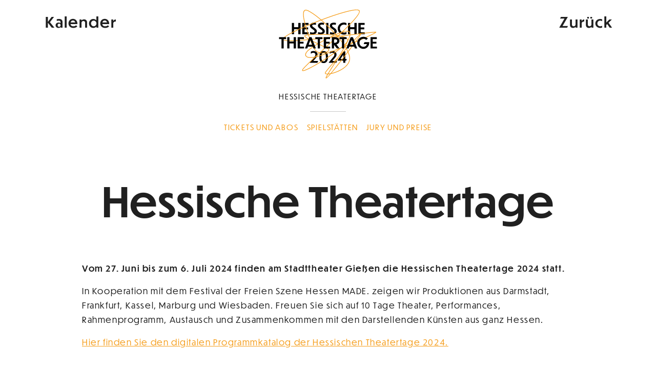

--- FILE ---
content_type: text/html; charset=utf-8
request_url: https://stadttheater-giessen.de/de/hessische-theatertage/
body_size: 13686
content:
<!doctype html>


    
                        
<html lang="de"
      data-theme="orange">
<head>

        <script data-type="text/javascript" data-category="statistics" async
            data-src="https://www.googletagmanager.com/gtag/js?id=G-LPBBE2FHP1"></script>
    <script type="text/plain" data-type="text/javascript" data-category="statistics">
			window.dataLayer = window.dataLayer || [];
			function gtag(){dataLayer.push(arguments);}
			gtag('js', new Date());

			gtag('config', 'G-LPBBE2FHP1');


    </script>


    <meta charset="utf-8">
    <meta name="viewport" content="width=device-width, initial-scale=1">

            <meta name="robots" content="index, follow">
    
    
    <link href="/site/templates/css/main.css?v=5" rel="stylesheet">
    <link href="/site/templates/js/fancybox/fancybox.css" rel="stylesheet">

        <link rel="stylesheet" href="https://use.typekit.net/ict8ope.css">
    <link href="/site/templates/fonts/remixicon/remixicon.css" rel="stylesheet">

        <link href="/site/templates/js/slick-slider/slick.css" rel="stylesheet">
    <link href="/site/templates/js/slick-slider/slick-theme.css" rel="stylesheet">

    
                <link rel="icon" type="image/png" sizes="32x32"
              href="/site/assets/files/1016/fav.32x32.png">
        <link rel="icon" type="image/png" sizes="192x192" href="/site/assets/files/1016/fav.png">
        <link rel="apple-touch-icon" type="image/png" sizes="192x192"
              href="/site/assets/files/1016/fav.png">

        <meta name="msapplication-TileColor" content="#ffffff">
        <meta name="msapplication-TileImage" content="/site/assets/files/1016/fav.png">
        <meta name="theme-color" content="#ffffff">
    
    <link rel="canonical" href="https://stadttheater-giessen.de/de/hessische-theatertage/"/>

                                    
                            <link rel="alternate" hreflang="x-default" href="https://stadttheater-giessen.de/de/hessische-theatertage/">
                        <link rel="alternate" hreflang="de" href="https://stadttheater-giessen.de/de/hessische-theatertage/">
                                            
                        <link rel="alternate" hreflang="en" href="https://stadttheater-giessen.de/en/hessische-theatertage/">
            
                
    <title>Hessische Theatertage - Stadttheater Gießen</title>

        <meta property="og:title" content="Hessische Theatertage - Stadttheater Gießen"/>
    <meta property="og:url" content="https://stadttheater-giessen.de/de/hessische-theatertage/"/>

    

<style>.privacywire{background:#fff;bottom:-250%;box-shadow:0 -1px 3px rgba(0,0,0,.3);left:0;opacity:0;padding:1rem;position:fixed;right:0;transition:bottom .3s ease-in,opacity .3s ease;z-index:1}.show-banner .privacywire-banner,.show-message .privacywire-message,.show-options .privacywire-options{bottom:0;opacity:1}.privacywire-header{font-weight:700}.privacywire button[hidden],.privacywire-ask-consent-blueprint,[data-ask-consent-rendered="1"]{display:none}</style><script>var PrivacyWireSettings={"version":1,"dnt":"1","bots":"1","customFunction":"","messageTimeout":1500,"consentByClass":"0","cookieGroups":{"necessary":"Notwendig","functional":"Functional","statistics":"Statistiken","marketing":"Marketing","external_media":"External Media"}};</script><script type='module' src='/site/modules/PrivacyWire/js/PrivacyWire.js'></script><script nomodule type='text/javascript' src='/site/modules/PrivacyWire/js/ie_polyfill.js'></script><script nomodule type='text/javascript' src='/site/modules/PrivacyWire/js/PrivacyWire_legacy.js'></script></head>
<body class="min-vh-100 d-flex flex-column flex-nowrap justify-content-between">

<div id="cursor-custom">
    <svg class="w-100 h-100 d-none d-md-block">
        <polyline id="cursor-custom-trail" points=""></polyline>
        <circle id="cursor-custom-circle" cx="48" cy="48" r="5"></circle>
    </svg>
</div>



    <div>
                                <header id="site-header" class="bg-white fixed-top">
                <nav class="navbar-main navbar navbar-light navbar-expand-lg">
                    <div class="container">
                        <div class="row gx-0 align-items-center align-items-md-start">
                            <div class="col-3 col-sm-4">
                                <a href="/de/kalender/"
                                   class="btn btn-link text-reset p-0 text-decoration-none text-capitalize d-flex align-items-center text-hover-primary" aria-label="Kalender">

                                    <i class="ri ri-calendar-event-line navbar-main-icon ps-md-2 pe-2 d-md-none"></i>

                                    <span class="d-none d-md-inline-block fs-3 fw-semibold ps-1 pb-1 pt-2">
                                        Kalender
                                    </span>
                                </a>
                            </div>
                            <div class="col-6 col-sm-4 text-center">
                                <a class="logo-main navbar-main-logo d-flex h-100 justify-content-center align-items-center"
                                   href="/de/hessische-theatertage">
                                    <svg xmlns="http://www.w3.org/2000/svg" viewBox="0 0 542.5 423.93">
                                        <path d="m337.38,290.59l14.53-21.71v21.71h-14.53Zm30.5,9.2l2.58-9.2h-7.67v-39.87h-8.72l-31.88,47.13.81,1.94h28.89v11.14h10.89v-11.14h5.08Zm-48.58,1.94h-25.82c5.33-5.81,11.78-13.23,14.04-15.98,5.08-6.21,8.96-10.49,8.96-18.4,0-10.33-8.39-18.48-21.06-18.56-5,0-10.17,1.13-14.61,3.63l-.08,10.89c4.76-3.95,9.12-5.33,13.4-5.33,6.7.08,10.89,4.76,10.89,9.93,0,4.6-1.78,7.59-6.05,12.91-3.07,3.87-20.5,24.69-23.64,28.65l.65,1.45h39.54l3.79-9.2Zm-59.23-18.72c0,14.04-4.84,20.58-11.78,20.58s-11.86-6.54-11.86-20.58v-4.2c0-14.12,5.08-20.74,11.86-20.74s11.78,6.62,11.78,20.74v4.2Zm-11.78-34.22c-12.99,0-22.76,10.09-22.76,30.02v4.2c0,19.69,9.76,29.86,22.76,29.86s22.76-10.17,22.76-29.86v-4.2c0-19.93-9.6-30.02-22.76-30.02m-29.37,52.94h-25.82c5.33-5.81,11.78-13.23,14.04-15.98,5.08-6.21,8.96-10.49,8.96-18.4,0-10.33-8.39-18.48-21.06-18.56-5,0-10.17,1.13-14.61,3.63l-.08,10.89c4.76-3.95,9.12-5.33,13.4-5.33,6.7.08,10.89,4.76,10.89,9.93,0,4.6-1.78,7.59-6.05,12.91-3.07,3.87-20.5,24.69-23.65,28.65l.65,1.45h39.54l3.79-9.2Z" style="stroke-width: 0px;"/>
                                        <path d="m432.16,159.87h33.49v-10.17h-21.79v-15.66h19.13v-10.17h-19.13v-14.04h21.14v-10.17h-32.84v60.2Zm-55.04,0h11.7v-26.79h22.35v26.79h11.7v-60.2h-11.7v22.84h-22.35v-22.84h-11.7v60.2Zm-8.23-59.23c-4.04-1.94-8.55-2.91-13.32-2.91-18.88,0-32.93,14.28-32.93,31.96s14.04,32.12,32.93,32.12c4.76,0,9.36-.97,13.32-2.91v-11.38c-3.63,2.34-7.99,3.55-12.67,3.55-12.35,0-21.79-9.93-21.79-21.47s9.44-21.14,21.79-21.14c4.68,0,9.04,1.21,12.67,3.55v-11.38Zm-55.84-.73c-2.99-.81-7.18-1.45-10.89-1.45-15.01,0-21.14,7.67-21.14,15.74,0,6.86,3.39,11.7,13.96,18.96,7.34,5,10.57,7.83,10.57,11.14s-3.07,6.62-9.28,6.62c-5.25,0-11.7-1.45-14.45-2.5l-.16,10.57c2.91.89,9.85,1.86,13.88,1.86,13.15,0,21.87-7.1,21.87-17.03,0-7.34-5.41-12.59-14.2-18.72-7.34-5.08-10.49-7.75-10.49-10.98,0-3.47,2.74-5.73,9.44-5.73,3.55,0,7.91.81,10.73,1.94l.16-10.41Zm-51.49,59.96h11.7v-60.2h-11.7v60.2Zm-11.62-59.96c-2.99-.81-7.18-1.45-10.89-1.45-15.01,0-21.14,7.67-21.14,15.74,0,6.86,3.39,11.7,13.96,18.96,7.34,5,10.57,7.83,10.57,11.14s-3.07,6.62-9.28,6.62c-5.25,0-11.7-1.45-14.45-2.5l-.16,10.57c2.91.89,9.85,1.86,13.88,1.86,13.15,0,21.87-7.1,21.87-17.03,0-7.34-5.41-12.59-14.2-18.72-7.34-5.08-10.49-7.75-10.49-10.98,0-3.47,2.74-5.73,9.44-5.73,3.55,0,7.91.81,10.73,1.94l.16-10.41Zm-42.12,0c-2.99-.81-7.18-1.45-10.89-1.45-15.01,0-21.14,7.67-21.14,15.74,0,6.86,3.39,11.7,13.96,18.96,7.34,5,10.57,7.83,10.57,11.14s-3.07,6.62-9.28,6.62c-5.25,0-11.7-1.45-14.45-2.5l-.16,10.57c2.91.89,9.85,1.86,13.88,1.86,13.15,0,21.87-7.1,21.87-17.03,0-7.34-5.41-12.59-14.2-18.72-7.34-5.08-10.49-7.75-10.49-10.98,0-3.47,2.74-5.73,9.44-5.73,3.55,0,7.91.81,10.73,1.94l.16-10.41Zm-72.71,59.96h33.49v-10.17h-21.79v-15.66h19.13v-10.17h-19.13v-14.04h21.14v-10.17h-32.84v60.2Zm-55.04,0h11.7v-26.79h22.35v26.79h11.7v-60.2h-11.7v22.84h-22.35v-22.84h-11.7v60.2Z" style="stroke-width: 0px;"/>
                                        <path class="logo-main-stroke" d="m522.3,148.19c29.65-2.47-238.03,111.27-308.04,129.41-70.01,18.13-75.77-12.36-41.18-37.91,34.59-25.55,196.85-120.34,214.14-89.84,18.12,30.5-137.55,240.68-126.02,242.33,11.53,1.65,185.32-229.14,184.49-234.91-.82-5.77-176.26,182.98-188.61,206.06-12.36,23.9,146.61-12.36,127.66-88.19-18.94-75.83-155.43-207.15-217.75-239.41-62.32-32.26,4.43,142.98,27.5,194.08,23.06,51.1,89.78,23.08,80.72,10.71-9.06-12.36-144.96-64.29-125.19-74.18,20.59-9.89,228.15-10.72,225.67,25.55-2.47,36.27-258.62,192.05-238.85,155.78,19.77-36.27,320.56-280.53,299.97-312.68C416.23,2.83,24.83,158.9,33.07,186.93c9.88,27.2,392.05-31.32,489.24-38.74" style="fill: none;"/>
                                        <path d="m496.56,235.4h33.49v-10.17h-21.79v-15.66h19.13v-10.17h-19.13v-14.04h21.14v-10.17h-32.84v60.2Zm-7.1-29.78v-3.79h-25.02l-4.52,10.17h17.35c-1.69,8.23-9.04,14.61-18.32,14.61-12.02,0-21.14-9.6-21.14-21.47s9.12-21.14,21.14-21.14c5.57,0,10.65,1.94,14.93,6.21l8.07-7.83c-5.65-5.57-14.04-9.12-23-9.12-18.64,0-32.93,14.28-32.93,31.96s14.28,32.12,32.93,32.12c17.19,0,30.5-14.36,30.5-31.72m-101.84,9.93l9.28-24.94,9.28,24.94h-18.56Zm25.99,19.85h12.43l-23.16-60.2h-11.62l-23.24,60.2h12.19l3.79-10.09h25.82l3.79,10.09Zm-68.67,0h11.7v-49.71h12.75v-10.49h-37.2v10.49h12.75v49.71Zm-37.69-49.23c8.88,0,12.67,3.47,12.67,8.8,0,5.97-5.16,9.93-12.43,9.93h-4.52v-18.72h4.28Zm11.3,49.23h14.2l-16.54-21.63c8.72-2.74,15.49-8.96,15.49-18.8,0-13.88-11.3-19.77-25.5-19.77h-14.93v60.2h11.7v-19.93l15.58,19.93Zm-69.48,0h33.49v-10.17h-21.79v-15.66h19.13v-10.17h-19.13v-14.04h21.14v-10.17h-32.84v60.2Zm-32.12,0h11.7v-49.71h12.75v-10.49h-37.2v10.49h12.75v49.71Zm-48.18-19.85l9.28-24.94,9.28,24.94h-18.56Zm25.99,19.85h12.43l-23.16-60.2h-11.62l-23.24,60.2h12.19l3.79-10.09h25.82l3.79,10.09Zm-84.01,0h33.49v-10.17h-21.79v-15.66h19.13v-10.17h-19.13v-14.04h21.14v-10.17h-32.84v60.2Zm-55.04,0h11.7v-26.79h22.35v26.79h11.7v-60.2h-11.7v22.84h-22.35v-22.84h-11.7v60.2Zm-30.5,0h11.7v-49.71h12.75v-10.49H12.45v10.49h12.75v49.71Z" style="stroke-width: 0px;"/>
                                    </svg>
                                </a>
                            </div>
                            <div class="col-3 col-sm-4">
                                <a href="/" class="btn btn-link text-reset p-0 text-decoration-none text-capitalize d-flex align-items-center justify-content-end text-hover-primary" aria-label="Zurück">
                                    <i class="ri ri-arrow-left-line navbar-main-icon ps-md-2 pe-2 d-md-none"></i>
                                    <span class="d-none d-md-inline-block fs-3 fw-semibold ps-1 pb-1 pt-2">
                                        Zurück
                                    </span>
                                </a>
                            </div>
                        </div>
                    </div>
                </nav>
            </header>
        
        <main id="site-main">
                                        
                                    <div class="nav-secondary">

                        <div class="text-center text-highlight-uppercase">Hessische Theatertage</div>

                        <div style="max-width: 70px" class="mx-auto">
                            <hr>
                        </div>

                        <ul class="nav nav-custom-small justify-content-center">
                                                            <li class="nav-item">
                                    <a class="nav-link "
                                       href="/de/hessische-theatertage/tickets-und-abos/">Tickets und Abos</a>
                                </li>
                                                            <li class="nav-item">
                                    <a class="nav-link "
                                       href="/de/hessische-theatertage/spielstaetten/">Spielstätten</a>
                                </li>
                                                            <li class="nav-item">
                                    <a class="nav-link "
                                       href="/de/hessische-theatertage/jury-und-preise/">Jury und Preise</a>
                                </li>
                                                    </ul>
                        <div class="py-3"></div>
                    </div>
                            
                <div class="container">

        <div class="py-2 py-sm-4"></div>
        <h1 class="display-1 text-center fw-semibold">
            Hessische Theatertage
        </h1>

        <div class="py-3 py-sm-4"></div>

        <div class="container-small">
                                <div class="container-small">
        <div class="py-3">
            <p><strong>Vom 27. Juni bis zum 6. Juli 2024 finden am Stadttheater Gießen die Hessischen Theatertage 2024 statt.</strong></p>

<p>In Kooperation mit dem Festival der Freien Szene Hessen MADE. zeigen wir Produktionen aus Darmstadt, Frankfurt, Kassel, Marburg und Wiesbaden. Freuen Sie sich auf 10 Tage Theater, Performances, Rahmenprogramm, Austausch und Zusammenkommen mit den Darstellenden Künsten aus ganz Hessen.</p>

<p><a href="https://issuu.com/stadttheater-giessen/docs/stg_2324_htt-final">Hier finden Sie den digitalen Programmkatalog der Hessischen Theatertage 2024.</a></p>
        </div>
    </div>
                                <div class="py-1">
                    <hr>
            </div>
                                <div class="container-small">
        <div class="py-3">
            <p><strong>Täglich ab 17 Uhr</strong>– an den Wochenenden jeweils eine Stunde vor der ersten Veranstaltung – hat unsere Schirmlandschaft mit Bar vor dem Großen Haus für Sie geöffnet.</p>

<p>Egal, ob Sie ein Ticket haben oder nicht: schnappen Sie sich ein Getränk und kommen Sie mit Theaterschaffenden aus ganz Hessen ins Gespräch.</p>

<p>Sie können nicht genug vom Theater bekommen? Besuchen Sie auch die <strong>eintrittsfreien Veranstaltungen</strong>: den Aktionstag mit Vorträgen und Workshop <a href="/de/veranstaltungen/extras/welches-morgen-nachhaltigkeit-im-kunstbetrieb/">„Welches Morgen?“</a>, <a href="/de/veranstaltungen/extras/einfach-singen-2023-2024/">„Einfach singen“</a>, die performative Installation <a href="/de/veranstaltungen/extras/soft-city-inscribed/">„soft city, inscribed“</a> oder <a href="/de/veranstaltungen/extras/teilen-verweilen-2023-2024/">„Teilen &amp; Verweilen“</a> in der Festivalausgabe und werden Sie alle Fragen zu den Hessischen Theatertagen 2024 los.</p>

<p>Sie wollen direkt nach der Aufführung Ihrer Meinung zum Stück Ausdruck verleihen? Stimmen Sie nach jeder Aufführung direkt für den <strong>Publikumspreis</strong> ab. Am 6. Juli wird der mit 3000 Euro dotierte Preis an die Produktion mit den meisten Punkten vergeben.</p>

<p>Sie wollen sich weiter in Themen der Stücke vertiefen? Dann schauen Sie in der Rickerschen Universitätsbuchhandlung am Ludwigsplatz vorbei. Hier finden Sie auf dem<strong> Büchertisch</strong> zu den Hessischen Theatertagen die Empfehlungen der jeweiligen Produktionsbeteiligten.</p>

<p>Bei Galeria (Karstadt) können Sie mit der großen <strong>Fotoausstellung</strong> weitere Einblicke in die Stücke bekommen.</p>
        </div>
    </div>
                    </div>

        
            <div class="py-5">
                <hr>
            </div>

            <div class="container-small">
                <div class="text-center">

                    <div class="py-2"></div>


                    <h2 class="text-center fs-1">Übersicht Veranstaltungen</h2>

                    <div class="py-4"></div>

                    
                        <h3 class="text-highlight-uppercase">Produktionen</h3>

                        <div class="py-3"></div>

                                                    <h4 class="fs-2 fw-bold">
                                <a class="text-reset text-hover-primary text-decoration-none" href="/de/archiv/veranstaltungen/fifty-degrees-of-now/"
                                   data-open-page>Fifty Degrees of Now</a>
                            </h4>

                            <div class="container-small">
                                <ul class="list-event-details text-hyphens text-primary">
                                                                                                                                                    <li>Gro&szlig;es Haus</li>
                                                                                                        </ul>

                                                                    <p>Nach Motiven aus „Das Ministerium für die Zukunft“ von Kim Stanley Robinson</p>
                                
                            </div>

                                                            <div class="py-2"></div>
                                                                                <h4 class="fs-2 fw-bold">
                                <a class="text-reset text-hover-primary text-decoration-none" href="/de/archiv/veranstaltungen/walking-on-a-thin-line/"
                                   data-open-page>Walking on a thin line</a>
                            </h4>

                            <div class="container-small">
                                <ul class="list-event-details text-hyphens text-primary">
                                                                                                                <li>Hessische Theatertage 2024</li>
                                                                                                                                            </ul>

                                                                    <p>Biografische Physical Theatre Performance von Agnetha Jaunich | MADE. in Kassel</p>
                                
                            </div>

                                                            <div class="py-2"></div>
                                                                                <h4 class="fs-2 fw-bold">
                                <a class="text-reset text-hover-primary text-decoration-none" href="/de/archiv/veranstaltungen/nach-uns-die-angst/"
                                   data-open-page>Nach uns die Angst</a>
                            </h4>

                            <div class="container-small">
                                <ul class="list-event-details text-hyphens text-primary">
                                                                                                                                                    <li>Kleines Haus</li>
                                                                                                        </ul>

                                                                    <p>Studienprojekt Regie der Hochschule für Musik und Darstellende Kunst Frankfurt | Uraufführung</p>
                                
                            </div>

                                                            <div class="py-2"></div>
                                                                                <h4 class="fs-2 fw-bold">
                                <a class="text-reset text-hover-primary text-decoration-none" href="/de/archiv/veranstaltungen/sonne-luft/"
                                   data-open-page>Sonne/Luft</a>
                            </h4>

                            <div class="container-small">
                                <ul class="list-event-details text-hyphens text-primary">
                                                                                                                <li>Hessische Theatertage 2024</li>
                                                                                                                <li>Gro&szlig;es Haus</li>
                                                                                                        </ul>

                                                                    <p>Schauspiel Frankfurt | von Elfriede Jelinek</p>
                                
                            </div>

                                                            <div class="py-2"></div>
                                                                                <h4 class="fs-2 fw-bold">
                                <a class="text-reset text-hover-primary text-decoration-none" href="/de/archiv/veranstaltungen/bodybild/"
                                   data-open-page>bodybild</a>
                            </h4>

                            <div class="container-small">
                                <ul class="list-event-details text-hyphens text-primary">
                                                                                                                                                    <li>Kleines Haus</li>
                                                                                                                <li>Ab 14 Jahren</li>
                                                                    </ul>

                                                                    <p>[and now i´m gonna roll myself in glitter and roll down that hill wie eine nuss im herbst] | Schauspiel von Julia Haenni</p>
                                
                            </div>

                                                            <div class="py-2"></div>
                                                                                <h4 class="fs-2 fw-bold">
                                <a class="text-reset text-hover-primary text-decoration-none" href="/de/archiv/veranstaltungen/pollesch-ware-das-nicht-passiert/"
                                   data-open-page>Pollesch wäre das nicht passiert</a>
                            </h4>

                            <div class="container-small">
                                <ul class="list-event-details text-hyphens text-primary">
                                                                                                                <li>Hessische Theatertage 2024</li>
                                                                                                                <li>Kleines Haus</li>
                                                                                                        </ul>

                                                                    <p>Hessisches Landestheater Marburg | Schauspiel von Anah Filou | Uraufführung</p>
                                
                            </div>

                                                            <div class="py-2"></div>
                                                                                <h4 class="fs-2 fw-bold">
                                <a class="text-reset text-hover-primary text-decoration-none" href="/de/archiv/veranstaltungen/jedermann/"
                                   data-open-page>Jedermann</a>
                            </h4>

                            <div class="container-small">
                                <ul class="list-event-details text-hyphens text-primary">
                                                                                                                <li>Hessische Theatertage 2024</li>
                                                                                                                <li>Gro&szlig;es Haus</li>
                                                                                                        </ul>

                                                                    <p>Jedermann ist niemand und niemand ist Jedermann | Ein Meta-Mysterienspiel von Kieran Joel nach Hugo von Hofmannsthal | Uraufführung | Staatstheater Darmstadt</p>
                                
                            </div>

                                                            <div class="py-2"></div>
                                                                                <h4 class="fs-2 fw-bold">
                                <a class="text-reset text-hover-primary text-decoration-none" href="/de/archiv/veranstaltungen/happy-birthday-to-me/"
                                   data-open-page>Happy Birthday to Me!</a>
                            </h4>

                            <div class="container-small">
                                <ul class="list-event-details text-hyphens text-primary">
                                                                                                                <li>Hessische Theatertage 2024</li>
                                                                                                                <li>Diverse Spielorte</li>
                                                                                                        </ul>

                                                                    <p>von Ching &amp; friends | Das Projekt ist aus den Master-Studiengängen Dramaturgie und Comparative Dramaturgy and Performance Research der Goethe Universität Frankfurt am Main hervorgegangen | in englischer Sprache</p>
                                
                            </div>

                                                            <div class="py-2"></div>
                                                                                <h4 class="fs-2 fw-bold">
                                <a class="text-reset text-hover-primary text-decoration-none" href="/de/archiv/veranstaltungen/die-friedensstifterin/"
                                   data-open-page>Die Friedensstifterin</a>
                            </h4>

                            <div class="container-small">
                                <ul class="list-event-details text-hyphens text-primary">
                                                                                                                <li>Hessische Theatertage 2024</li>
                                                                                                                <li>Kleines Haus</li>
                                                                                                        </ul>

                                                                    <p>von Avishai Milstein | Uraufführung | Staatstheater Kassel</p>
                                
                            </div>

                                                            <div class="py-2"></div>
                                                                                <h4 class="fs-2 fw-bold">
                                <a class="text-reset text-hover-primary text-decoration-none" href="/de/archiv/veranstaltungen/im-afraid-to-forget-your-smile/"
                                   data-open-page>I’m afraid to forget your smile</a>
                            </h4>

                            <div class="container-small">
                                <ul class="list-event-details text-hyphens text-primary">
                                                                                                                <li>Hessische Theatertage 2024</li>
                                                                                                                <li>Gro&szlig;es Haus</li>
                                                                                                        </ul>

                                                                    <p>Hessisches Staatsballett | Choreografie von Imre &amp; Marne van Opstal | Uraufführung</p>
                                
                            </div>

                                                            <div class="py-2"></div>
                                                                                <h4 class="fs-2 fw-bold">
                                <a class="text-reset text-hover-primary text-decoration-none" href="/de/archiv/veranstaltungen/werwolfkommandos/"
                                   data-open-page>Werwolfkommandos</a>
                            </h4>

                            <div class="container-small">
                                <ul class="list-event-details text-hyphens text-primary">
                                                                                                                <li>Hessische Theatertage 2024</li>
                                                                                                                <li>Gro&szlig;es Haus</li>
                                                                                                        </ul>

                                                                    <p>Dokumentartheater von Marie Schwesinger, Julia Just, Fabiola Eidloth | MADE. in Frankfurt</p>
                                
                            </div>

                                                            <div class="py-2"></div>
                                                                                <h4 class="fs-2 fw-bold">
                                <a class="text-reset text-hover-primary text-decoration-none" href="/de/archiv/veranstaltungen/second-season/"
                                   data-open-page>Second Season</a>
                            </h4>

                            <div class="container-small">
                                <ul class="list-event-details text-hyphens text-primary">
                                                                                                                <li>Hessische Theatertage 2024</li>
                                                                                                                <li>Kleines Haus</li>
                                                                                                        </ul>

                                                                    <p>von Boys* in Sync | In englischer Sprache</p>
                                
                            </div>

                                                            <div class="py-2"></div>
                                                                                <h4 class="fs-2 fw-bold">
                                <a class="text-reset text-hover-primary text-decoration-none" href="/de/archiv/veranstaltungen/undying-in-yidderland/"
                                   data-open-page>Undying in Yidderland</a>
                            </h4>

                            <div class="container-small">
                                <ul class="list-event-details text-hyphens text-primary">
                                                                                                                <li>Hessische Theatertage 2024</li>
                                                                                                                                            </ul>

                                                                    <p>Performance von Anna Lublina | MADE. in Gießen | In englischer Sprache und Yidderish (Yiddish-Gibberish)</p>
                                
                            </div>

                                                            <div class="py-2"></div>
                                                                                <h4 class="fs-2 fw-bold">
                                <a class="text-reset text-hover-primary text-decoration-none" href="/de/archiv/veranstaltungen/curlew-love-songs/"
                                   data-open-page>Curlew Love Songs</a>
                            </h4>

                            <div class="container-small">
                                <ul class="list-event-details text-hyphens text-primary">
                                                                                                                                                    <li>Diverse Spielorte</li>
                                                                                                        </ul>

                                                                    <p>„Curlew River“ von Benjamin Britten und eine Uraufführung von Cymin Samawatie | Text von William Plomer und Pauline Jacob | Uraufführung | Auftragswerk</p>
                                
                            </div>

                                                            <div class="py-2"></div>
                                                                                <h4 class="fs-2 fw-bold">
                                <a class="text-reset text-hover-primary text-decoration-none" href="/de/archiv/veranstaltungen/somatic-tratata/"
                                   data-open-page>Somatic Tratata</a>
                            </h4>

                            <div class="container-small">
                                <ul class="list-event-details text-hyphens text-primary">
                                                                                                                <li>Hessische Theatertage 2024</li>
                                                                                                                <li>Kleines Haus</li>
                                                                                                        </ul>

                                                                    <p>Tanzperformance von Hannah Shakti Bühler und Simon Mayer | MADE. in Frankfurt</p>
                                
                            </div>

                                                            <div class="py-2"></div>
                                                                                <h4 class="fs-2 fw-bold">
                                <a class="text-reset text-hover-primary text-decoration-none" href="/de/archiv/veranstaltungen/hungry/"
                                   data-open-page>Hungry</a>
                            </h4>

                            <div class="container-small">
                                <ul class="list-event-details text-hyphens text-primary">
                                                                                                                <li>Hessische Theatertage 2024</li>
                                                                                                                                            </ul>

                                                                    <p>gossips | Sieben choreographische Videoportraits im Artist Talk mit Suppe | MADE. in Frankfurt</p>
                                
                            </div>

                                                            <div class="py-2"></div>
                                                                                <h4 class="fs-2 fw-bold">
                                <a class="text-reset text-hover-primary text-decoration-none" href="/de/archiv/veranstaltungen/wiederkehr/"
                                   data-open-page>Wiederkehr</a>
                            </h4>

                            <div class="container-small">
                                <ul class="list-event-details text-hyphens text-primary">
                                                                                                                <li>Hessische Theatertage 2024</li>
                                                                                                                <li>Kleines Haus</li>
                                                                                                        </ul>

                                                                    <p>Tanzperformance von Totalitarian Body Kollektiv | MADE. in Wiesbaden</p>
                                
                            </div>

                                                            <div class="py-2"></div>
                                                                                <h4 class="fs-2 fw-bold">
                                <a class="text-reset text-hover-primary text-decoration-none" href="/de/archiv/veranstaltungen/chicago/"
                                   data-open-page>Chicago</a>
                            </h4>

                            <div class="container-small">
                                <ul class="list-event-details text-hyphens text-primary">
                                                                                                                <li>Hessische Theatertage 2024</li>
                                                                                                                <li>Gro&szlig;es Haus</li>
                                                                                                        </ul>

                                                                    <p>Ein Musical-Vaudeville | Buch von Fred Ebb &amp; Bob Fosse, Musik von John Kander, Liedtexte von Fred Ebb | Nach dem Theaterstück „Chicago“ von Maurine Dallas Watkins | Deutsch von Erika Gesell &amp; Helmut Baumann</p>
                                
                            </div>

                                                    
                                                    <div class="py-4 mb-3">
                                <hr>
                            </div>
                        
                    
                        <h3 class="text-highlight-uppercase">Rahmenprogramm</h3>

                        <div class="py-3"></div>

                                                    <h4 class="fs-2 fw-bold">
                                <a class="text-reset text-hover-primary text-decoration-none" href="/de/archiv/veranstaltungen/festivaleroffnung-party/"
                                   data-open-page>Festivaleröffnung &amp; Party</a>
                            </h4>

                            <div class="container-small">
                                <ul class="list-event-details text-hyphens text-primary">
                                                                                                                <li>Hessische Theatertage 2024</li>
                                                                                                                <li>Gro&szlig;es Haus</li>
                                                                                                        </ul>

                                
                            </div>

                                                            <div class="py-2"></div>
                                                                                <h4 class="fs-2 fw-bold">
                                <a class="text-reset text-hover-primary text-decoration-none" href="/de/archiv/veranstaltungen/stuckemarkt/"
                                   data-open-page>Stückemarkt I</a>
                            </h4>

                            <div class="container-small">
                                <ul class="list-event-details text-hyphens text-primary">
                                                                                                                <li>Hessische Theatertage 2024</li>
                                                                                                                <li>Gro&szlig;es Haus</li>
                                                                                                        </ul>

                                
                            </div>

                                                            <div class="py-2"></div>
                                                                                <h4 class="fs-2 fw-bold">
                                <a class="text-reset text-hover-primary text-decoration-none" href="/de/archiv/veranstaltungen/stuckemarkt-ii/"
                                   data-open-page>Stückemarkt II</a>
                            </h4>

                            <div class="container-small">
                                <ul class="list-event-details text-hyphens text-primary">
                                                                                                                <li>Hessische Theatertage 2024</li>
                                                                                                                <li>Gro&szlig;es Haus</li>
                                                                                                        </ul>

                                
                            </div>

                                                            <div class="py-2"></div>
                                                                                <h4 class="fs-2 fw-bold">
                                <a class="text-reset text-hover-primary text-decoration-none" href="/de/archiv/veranstaltungen/welches-morgen-nachhaltigkeit-im-kunstbetrieb/"
                                   data-open-page>Welches Morgen? – Nachhaltigkeit im Kunstbetrieb</a>
                            </h4>

                            <div class="container-small">
                                <ul class="list-event-details text-hyphens text-primary">
                                                                                                                <li>Hessische Theatertage 2024</li>
                                                                                                                <li>Gro&szlig;es Haus</li>
                                                                                                        </ul>

                                                                    <p>Aktionstag mit Impulsvorträgen, Diskussionsrunden und Workshop</p>
                                
                            </div>

                                                            <div class="py-2"></div>
                                                                                <h4 class="fs-2 fw-bold">
                                <a class="text-reset text-hover-primary text-decoration-none" href="/de/archiv/veranstaltungen/stuckemarkt-iii/"
                                   data-open-page>Stückemarkt III</a>
                            </h4>

                            <div class="container-small">
                                <ul class="list-event-details text-hyphens text-primary">
                                                                                                                <li>Hessische Theatertage 2024</li>
                                                                                                                <li>Gro&szlig;es Haus</li>
                                                                                                        </ul>

                                
                            </div>

                                                            <div class="py-2"></div>
                                                                                <h4 class="fs-2 fw-bold">
                                <a class="text-reset text-hover-primary text-decoration-none" href="/de/archiv/veranstaltungen/rough-proposals-2024/"
                                   data-open-page>Rough Proposals 2024</a>
                            </h4>

                            <div class="container-small">
                                <ul class="list-event-details text-hyphens text-primary">
                                                                                                                <li>Hessische Theatertage 2024</li>
                                                                                                                <li>Diverse Spielorte</li>
                                                                                                        </ul>

                                
                            </div>

                                                            <div class="py-2"></div>
                                                                                <h4 class="fs-2 fw-bold">
                                <a class="text-reset text-hover-primary text-decoration-none" href="/de/archiv/veranstaltungen/einfach-singen-fur-familien/"
                                   data-open-page>Einfach singen für Familien</a>
                            </h4>

                            <div class="container-small">
                                <ul class="list-event-details text-hyphens text-primary">
                                                                                                                                                                                        <li>Ab 5 Jahren</li>
                                                                    </ul>

                                                                    <p>Probenzentrum Bahnhofstraße 9</p>
                                
                            </div>

                                                            <div class="py-2"></div>
                                                                                <h4 class="fs-2 fw-bold">
                                <a class="text-reset text-hover-primary text-decoration-none" href="/de/archiv/veranstaltungen/teilen-verweilen-2023-2024/"
                                   data-open-page>Teilen &amp; Verweilen</a>
                            </h4>

                            <div class="container-small">
                                <ul class="list-event-details text-hyphens text-primary">
                                                                                                                                                                                </ul>

                                                                    <p>Meet the HTT-Programmgruppe</p>
                                
                            </div>

                                                            <div class="py-2"></div>
                                                                                <h4 class="fs-2 fw-bold">
                                <a class="text-reset text-hover-primary text-decoration-none" href="/de/archiv/veranstaltungen/soft-city-inscribed/"
                                   data-open-page>soft city, inscribed</a>
                            </h4>

                            <div class="container-small">
                                <ul class="list-event-details text-hyphens text-primary">
                                                                                                                <li>Hessische Theatertage 2024</li>
                                                                                                                <li>Kleines Haus</li>
                                                                                                        </ul>

                                
                            </div>

                                                            <div class="py-2"></div>
                                                                                <h4 class="fs-2 fw-bold">
                                <a class="text-reset text-hover-primary text-decoration-none" href="/de/archiv/veranstaltungen/made.point/"
                                   data-open-page>MADE.Point</a>
                            </h4>

                            <div class="container-small">
                                <ul class="list-event-details text-hyphens text-primary">
                                                                                                                <li>Hessische Theatertage 2024</li>
                                                                                                                <li>Diverse Spielorte</li>
                                                                                                        </ul>

                                                                    <p>MADE.Festivalzentrum</p>
                                
                            </div>

                                                            <div class="py-2"></div>
                                                                                <h4 class="fs-2 fw-bold">
                                <a class="text-reset text-hover-primary text-decoration-none" href="/de/archiv/veranstaltungen/shield-shine/"
                                   data-open-page>Shield &amp; Shine</a>
                            </h4>

                            <div class="container-small">
                                <ul class="list-event-details text-hyphens text-primary">
                                                                                                                <li>Hessische Theatertage 2024</li>
                                                                                                                                            </ul>

                                                                    <p>Performativer Schirm-Spaziergang durch die Innenstadt – initiiert von DIE VIELEN</p>
                                
                            </div>

                                                            <div class="py-2"></div>
                                                                                <h4 class="fs-2 fw-bold">
                                <a class="text-reset text-hover-primary text-decoration-none" href="/de/archiv/veranstaltungen/sicher-fair-frei/"
                                   data-open-page>Sicher, fair &amp; frei</a>
                            </h4>

                            <div class="container-small">
                                <ul class="list-event-details text-hyphens text-primary">
                                                                                                                <li>Hessische Theatertage 2024</li>
                                                                                                                <li>Diverse Spielorte</li>
                                                                                                        </ul>

                                                                    <p>Vom Systemcheck zum Realitätscheck | Round Table mit Helge Björn Meyer und Elisabeth Klug (BFDK), Künstler*innen der Freien Szene sowie Vertreter*innen aus Politik und Verwaltung</p>
                                
                            </div>

                                                            <div class="py-2"></div>
                                                                                <h4 class="fs-2 fw-bold">
                                <a class="text-reset text-hover-primary text-decoration-none" href="/de/archiv/veranstaltungen/der-weg-ins-digitale-archiv/"
                                   data-open-page>Der Weg ins digitale Archiv</a>
                            </h4>

                            <div class="container-small">
                                <ul class="list-event-details text-hyphens text-primary">
                                                                                                                <li>Hessische Theatertage 2024</li>
                                                                                                                <li>Diverse Spielorte</li>
                                                                                                        </ul>

                                                                    <p>Workshop mit Steffen Wedepohl und Barbara Jennerwein-Hansing</p>
                                
                            </div>

                                                            <div class="py-2"></div>
                                                                                <h4 class="fs-2 fw-bold">
                                <a class="text-reset text-hover-primary text-decoration-none" href="/de/archiv/veranstaltungen/preisverleihung-abschlussparty/"
                                   data-open-page>Preisverleihung &amp; Abschlussparty</a>
                            </h4>

                            <div class="container-small">
                                <ul class="list-event-details text-hyphens text-primary">
                                                                                                                <li>Hessische Theatertage 2024</li>
                                                                                                                <li>Gro&szlig;es Haus</li>
                                                                                                        </ul>

                                
                            </div>

                                                    
                        
                    
                </div>
            </div>
        
        
            <div class="py-5">
                <hr>
            </div>

            <h2 class="text-center fs-1">Gastgruppen</h2>

            <div class="py-3"></div>

            
                
                <div class="py-2"></div>

                                                        <div class="row">
                                                                                                                
                            <div class="col-lg-3 col-sm-4">
                                                                    <a href="/de/personen/staatstheater-darmstadt/" target="_blank">
                                        <img class="img-fluid" src="/site/assets/files/6301/copyright_lottermann_and_fuentes.500x600.jpg" alt="" loading="lazy">
                                    </a>

                                    <div class="py-3 text-center">
                                        <a href="/de/personen/staatstheater-darmstadt/" target="_blank"
                                           class="text-reset text-decoration-none fs-3 lh-sm">
                                            Staatstheater Darmstadt
                                        </a>
                                    </div>
                                
                                <div class="py-2"></div>
                            </div>
                                                                                                                
                            <div class="col-lg-3 col-sm-4">
                                                                    <a href="/de/personen/schauspiel-frankfurt/" target="_blank">
                                        <img class="img-fluid" src="/site/assets/files/6527/fassade_sf_c_birgit_hupfeld.500x600.jpg" alt="" loading="lazy">
                                    </a>

                                    <div class="py-3 text-center">
                                        <a href="/de/personen/schauspiel-frankfurt/" target="_blank"
                                           class="text-reset text-decoration-none fs-3 lh-sm">
                                            Schauspiel Frankfurt
                                        </a>
                                    </div>
                                
                                <div class="py-2"></div>
                            </div>
                                                                                                                
                            <div class="col-lg-3 col-sm-4">
                                                                    <a href="/de/personen/hessisches-staatsballett/" target="_blank">
                                        <img class="img-fluid" src="/site/assets/files/6590/logo-staatsballett.500x600.jpg" alt="" loading="lazy">
                                    </a>

                                    <div class="py-3 text-center">
                                        <a href="/de/personen/hessisches-staatsballett/" target="_blank"
                                           class="text-reset text-decoration-none fs-3 lh-sm">
                                            Hessisches Staatsballett
                                        </a>
                                    </div>
                                
                                <div class="py-2"></div>
                            </div>
                                                                                                                
                            <div class="col-lg-3 col-sm-4">
                                                                    <a href="/de/personen/hessische-theaterakademie/" target="_blank">
                                        <img class="img-fluid" src="/site/assets/files/6589/27_happy_birthday_logo_hta-website.500x600.jpg" alt="" loading="lazy">
                                    </a>

                                    <div class="py-3 text-center">
                                        <a href="/de/personen/hessische-theaterakademie/" target="_blank"
                                           class="text-reset text-decoration-none fs-3 lh-sm">
                                            Hessische Theaterakademie
                                        </a>
                                    </div>
                                
                                <div class="py-2"></div>
                            </div>
                                                                                                                
                            <div class="col-lg-3 col-sm-4">
                                                                    <img class="img-fluid" src="/site/assets/files/6592/eingang_hltm.500x600.jpg" alt="" loading="lazy">

                                    <div class="py-3 text-center fs-3 lh-sm">
                                        Hessisches Landestheater Marburg
                                    </div>
                                
                                <div class="py-2"></div>
                            </div>
                                                                                                                
                            <div class="col-lg-3 col-sm-4">
                                                                    <a href="/de/personen/hessisches-staatstheater-wiesbaden/" target="_blank">
                                        <img class="img-fluid" src="/site/assets/files/6594/staatstheaterwiesbaden_c_sven_helge_czichy-1.500x600.jpg" alt="" loading="lazy">
                                    </a>

                                    <div class="py-3 text-center">
                                        <a href="/de/personen/hessisches-staatstheater-wiesbaden/" target="_blank"
                                           class="text-reset text-decoration-none fs-3 lh-sm">
                                            Hessisches Staatstheater Wiesbaden
                                        </a>
                                    </div>
                                
                                <div class="py-2"></div>
                            </div>
                                                                                                                
                            <div class="col-lg-3 col-sm-4">
                                                                    <a href="/de/personen/made-festival/" target="_blank">
                                        <img class="img-fluid" src="/site/assets/files/6591/made-logo-stempel-website.500x600.jpg" alt="" loading="lazy">
                                    </a>

                                    <div class="py-3 text-center">
                                        <a href="/de/personen/made-festival/" target="_blank"
                                           class="text-reset text-decoration-none fs-3 lh-sm">
                                            MADE.Festival
                                        </a>
                                    </div>
                                
                                <div class="py-2"></div>
                            </div>
                                                                                                                
                            <div class="col-lg-3 col-sm-4">
                                                                    <a href="/de/personen/staatstheater-kassel/" target="_blank">
                                        <img class="img-fluid" src="/site/assets/files/6593/staatstheater_kassel-_ansicht_opernhaus-_dammerung_c_nils_klinger.500x600.jpg" alt="" loading="lazy">
                                    </a>

                                    <div class="py-3 text-center">
                                        <a href="/de/personen/staatstheater-kassel/" target="_blank"
                                           class="text-reset text-decoration-none fs-3 lh-sm">
                                            Staatstheater Kassel
                                        </a>
                                    </div>
                                
                                <div class="py-2"></div>
                            </div>
                                            </div>
                
                
            
        

        
            <div class="py-4"></div>
            <hr>
            <div class="py-3"></div>


            <h2 class="text-center fs-1">Partner</h2>
            <div class="py-3"></div>

            <div data-slick-slider="partner">
                                    <div class="partner">
                        <div class="px-2">
                                                            <a href="https://www.staatstheater-darmstadt.de/" target="_blank">
                                    <div class="p-3 border">
                                        <img class="img-fluid" src="/site/assets/files/6127/logo09.350x263.jpg" alt="">
                                    </div>
                                </a>
                                                    </div>
                        <div class="py-3"></div>
                    </div>
                                    <div class="partner">
                        <div class="px-2">
                                                            <a href="https://www.lessin.co.il/" target="_blank">
                                    <div class="p-3 border">
                                        <img class="img-fluid" src="/site/assets/files/6127/logo01.350x263.jpg" alt="">
                                    </div>
                                </a>
                                                    </div>
                        <div class="py-3"></div>
                    </div>
                                    <div class="partner">
                        <div class="px-2">
                                                            <a href="https://hessische-theaterakademie.de/" target="_blank">
                                    <div class="p-3 border">
                                        <img class="img-fluid" src="/site/assets/files/6127/logo03.350x263.jpg" alt="">
                                    </div>
                                </a>
                                                    </div>
                        <div class="py-3"></div>
                    </div>
                                    <div class="partner">
                        <div class="px-2">
                                                            <a href="https://rickersche.buchkatalog.de/" target="_blank">
                                    <div class="p-3 border">
                                        <img class="img-fluid" src="/site/assets/files/6127/logo13.350x263.jpg" alt="">
                                    </div>
                                </a>
                                                    </div>
                        <div class="py-3"></div>
                    </div>
                                    <div class="partner">
                        <div class="px-2">
                                                            <a href="https://www.staatstheater-kassel.de/" target="_blank">
                                    <div class="p-3 border">
                                        <img class="img-fluid" src="/site/assets/files/6127/logo07.350x263.jpg" alt="">
                                    </div>
                                </a>
                                                    </div>
                        <div class="py-3"></div>
                    </div>
                                    <div class="partner">
                        <div class="px-2">
                                                            <a href="https://tdz.de/" target="_blank">
                                    <div class="p-3 border">
                                        <img class="img-fluid" src="/site/assets/files/6127/logo11.350x263.jpg" alt="">
                                    </div>
                                </a>
                                                    </div>
                        <div class="py-3"></div>
                    </div>
                                    <div class="partner">
                        <div class="px-2">
                                                            <a href="https://www.hessisches-staatsballett.de/de/" target="_blank">
                                    <div class="p-3 border">
                                        <img class="img-fluid" src="/site/assets/files/6127/logo08.350x263.jpg" alt="">
                                    </div>
                                </a>
                                                    </div>
                        <div class="py-3"></div>
                    </div>
                                    <div class="partner">
                        <div class="px-2">
                                                            <a href="https://www.galeria.de/filialen/l/giessen/seltersweg-64/001139" target="_blank">
                                    <div class="p-3 border">
                                        <img class="img-fluid" src="/site/assets/files/6127/logo12.350x263.jpg" alt="">
                                    </div>
                                </a>
                                                    </div>
                        <div class="py-3"></div>
                    </div>
                                    <div class="partner">
                        <div class="px-2">
                                                            <a href="https://made-festival.de/" target="_blank">
                                    <div class="p-3 border">
                                        <img class="img-fluid" src="/site/assets/files/6127/logo06.350x263.jpg" alt="">
                                    </div>
                                </a>
                                                    </div>
                        <div class="py-3"></div>
                    </div>
                                    <div class="partner">
                        <div class="px-2">
                                                            <a href="https://www.schauspielfrankfurt.de/" target="_blank">
                                    <div class="p-3 border">
                                        <img class="img-fluid" src="/site/assets/files/6127/logo05.350x263.jpg" alt="">
                                    </div>
                                </a>
                                                    </div>
                        <div class="py-3"></div>
                    </div>
                                    <div class="partner">
                        <div class="px-2">
                                                            <a href="https://www.staatstheater-wiesbaden.de/just/" target="_blank">
                                    <div class="p-3 border">
                                        <img class="img-fluid" src="/site/assets/files/6127/logo04.350x263.jpg" alt="">
                                    </div>
                                </a>
                                                    </div>
                        <div class="py-3"></div>
                    </div>
                                    <div class="partner">
                        <div class="px-2">
                                                            <a href="https://www.hltm.de/de/" target="_blank">
                                    <div class="p-3 border">
                                        <img class="img-fluid" src="/site/assets/files/6127/logo02.350x263.jpg" alt="">
                                    </div>
                                </a>
                                                    </div>
                        <div class="py-3"></div>
                    </div>
                                    <div class="partner">
                        <div class="px-2">
                                                            <a href="https://www.staatstheater-wiesbaden.de/" target="_blank">
                                    <div class="p-3 border">
                                        <img class="img-fluid" src="/site/assets/files/6127/logo10.350x263.jpg" alt="">
                                    </div>
                                </a>
                                                    </div>
                        <div class="py-3"></div>
                    </div>
                            </div>
        

        <style type="text/css">
            .partner {
                -webkit-filter: grayscale(100%);
                filter: grayscale(100%)
            }

            .partner:hover {
                -webkit-filter: grayscale(0%);
                filter: grayscale(0%)
            }
        </style>

    </div>
        </main>

            </div>

    <div>
        <div class="container text-end">
            <div class="pt-2"></div>
            <a href="#" class="btn btn-link text-reset px-0 pe-sm-2 text-decoration-none" aria-label="Nach oben scrollen">
                <i class="ri ri-arrow-up-s-line" style="font-size: 2.4em;"></i>
            </a>
        </div>

        <footer id="site-footer" class="mt-3 py-5 text-white">
            <div class="container">

                <div class="d-flex justify-content-center justify-content-lg-end">
                    <ul class="nav nav-custom-small flex-column flex-lg-row text-center">
                        <li class="nav-item">
                            <a class="nav-link text-white fw-semibold"
                               href="https://webshop.stadttheater-giessen.de/eventim.webshop/" target="_blank">
                                Ticketshop
                            </a>
                        </li>
                                                    <li class="nav-item">
                                <a class="nav-link text-white fw-semibold"
                                   href="/de/service/kontakt/">
                                    Kontakt
                                </a>
                            </li>
                                                    <li class="nav-item">
                                <a class="nav-link text-white fw-semibold"
                                   href="/de/service/jobs/">
                                    Jobs
                                </a>
                            </li>
                                                    <li class="nav-item">
                                <a class="nav-link text-white fw-semibold"
                                   href="/de/datenschutz/">
                                    Datenschutz
                                </a>
                            </li>
                                                    <li class="nav-item">
                                <a class="nav-link text-white fw-semibold"
                                   href="/de/impressum/">
                                    Impressum
                                </a>
                            </li>
                                                    <li class="nav-item">
                                <a class="nav-link text-white fw-semibold"
                                   href="/de/service/newsletter/">
                                    Newsletter
                                </a>
                            </li>
                                                    <li class="nav-item">
                                <a class="nav-link text-white fw-semibold"
                                   href="/de/presse/">
                                    Presse
                                </a>
                            </li>
                                                    <li class="nav-item">
                                <a class="nav-link text-white fw-semibold pe-md-0"
                                   href="/de/archiv/">
                                    Archiv
                                </a>
                            </li>
                                            </ul>
                </div>
                <div class="py-3"></div>

                <div class="row">
                    <div class="col-lg-3 text-center text-lg-start">
                        <div class="logo-main d-inline-block mb-4 mb-md-0" style="max-width: 200px;">
                            <svg xmlns="http://www.w3.org/2000/svg" viewBox="0 0 542.5 423.93">
    <path d="M179.75,281.06v-4.51h-29.76l-5.38,12.1h20.64c-2.02,9.79-10.75,17.38-21.79,17.38-14.3,0-25.15-11.42-25.15-25.54s10.85-25.15,25.15-25.15c6.62,0,12.67,2.3,17.76,7.39l9.6-9.31c-6.72-6.62-16.7-10.85-27.36-10.85-22.18,0-39.17,16.99-39.17,38.02s16.99,38.21,39.17,38.21c20.45,0,36.29-17.09,36.29-37.73h0Zm8.16,35.42h13.92v-71.62h-13.92v71.62h0Zm25.82,0h39.84v-12.1h-25.92v-18.62h22.75v-12.1h-22.75v-16.7h25.15v-12.1h-39.07v71.62h0Zm101.28-16.99c0-7.49-3.84-13.82-11.23-17.76l10.37-19.87-.29-.48h-33.6l-3.74,6.05v-7.68c0-7.39,3.65-8.35,7.68-8.35v-11.42c-9.89,0-20.64,2.3-20.64,18.82v57.7h12.96v-44.16h19.58l-7.39,13.82c7.49,1.73,12.96,6.34,12.96,13.34,0,6.05-3.94,12.48-13.63,18.14v13.06c15.94-7.58,26.98-17.09,26.98-31.2h0Zm8.83,16.99h39.84v-12.1h-25.92v-18.62h22.75v-12.1h-22.75v-16.7h25.15v-12.1h-39.07v71.62h0Zm97.92,0h13.63v-71.62h-13.92v48.48l-34.37-48.48h-13.54v71.62h13.92v-47.9l34.27,47.9Z" class="logo-main-text" style="fill-rule: evenodd;"/>
    <path d="M177.21,65.15c-3.55-.96-8.54-1.73-12.96-1.73-17.86,0-25.15,9.12-25.15,18.72,0,8.16,4.03,13.92,16.61,22.56,8.74,5.95,12.58,9.31,12.58,13.25,0,4.13-3.65,7.87-11.04,7.87-6.24,0-13.92-1.73-17.18-2.98l-.19,12.58c3.46,1.06,11.71,2.21,16.51,2.21,15.65,0,26.02-8.45,26.02-20.26,0-8.74-6.43-14.98-16.9-22.27-8.74-6.05-12.48-9.22-12.48-13.06,0-4.13,3.26-6.82,11.23-6.82,4.22,0,9.41,.96,12.77,2.3l.19-12.38h0Zm23.04,71.33h13.92v-59.14h15.17v-12.48h-44.26v12.48h15.17v59.14h0Zm80.25,0l-4.51-12h-30.72l-4.51,12h-14.5l27.65-71.62h13.82l27.55,71.62h-14.78Zm-30.91-23.62h22.08l-11.04-29.66-11.04,29.66h0Zm52.51,23.62h20.16c19.3,0,37.15-11.52,37.15-35.9s-17.95-35.71-37.15-35.71h-20.16v71.62h0Zm13.92-59.04h6.53c12,0,22.85,7.87,22.85,23.14s-10.85,23.33-22.85,23.33h-6.53v-46.46h0Zm59.9,59.04h13.92v-59.14h15.17v-12.48h-44.26v12.48h15.17v59.14Z" class="logo-main-text" style="fill-rule: evenodd;"/>

    <path d="M523.1,170.2c-3.9-12.7-174.5,120.7-198,119.6s93.7-125.3,115.7-112.1s57.2,151.1,23.5,159.9c-33.7,8.9-319.5-116.8-362.4-84.4s-101,148-76.8,140.4S207.8,211,204.8,188s-87.7,38-102.4,25.3C87.6,200.7,297.8,14.5,327.9,20c30.1,5.4-0.1,341.3,30.4,362.3S527,182.9,523.1,170.2z" class="logo-main-stroke" style="fill-rule: evenodd;"/>

    <path d="M93.78,226.48h13.92v-59.14h15.17v-12.48h-44.26v12.48h15.17v59.14h0Zm37.73,0h13.92v-31.87h26.59v31.87h13.92v-71.62h-13.92v27.17h-26.59v-27.17h-13.92v71.62h0Zm65.57,0h39.84v-12.1h-25.92v-18.62h22.75v-12.1h-22.75v-16.7h25.15v-12.1h-39.07v71.62h0Zm100.03,0h14.78l-27.55-71.62h-13.82l-27.65,71.62h14.5l4.51-12h30.72l4.51,12h0Zm-30.91-23.62l11.04-29.66,11.04,29.66h-22.08Zm57.98,23.62v-59.14h-15.17v-12.48h44.26v12.48h-15.17v59.14h-13.92Zm38.69,0h39.84v-12.1h-25.92v-18.62h22.75v-12.1h-22.75v-16.7h25.15v-12.1h-39.07v71.62h0Zm82.75,0h16.9l-19.68-25.73c10.37-3.26,18.43-10.66,18.43-22.37,0-16.51-13.44-23.52-30.34-23.52h-17.76v71.62h13.92v-23.71l18.53,23.71h0Zm-13.44-58.56c10.56,0,15.07,4.13,15.07,10.46,0,7.1-6.14,11.81-14.78,11.81h-5.38v-22.27h5.09Z" class="logo-main-text" style="fill-rule: evenodd;"/>
</svg>                        </div>
                    </div>
                    <div class="col-xl-3 col-lg-4">
                        <p class="lh-lg text-center text-lg-end">
                            <span class="text-uppercase fw-semibold">Stadttheater Gießen</span>
                            <br>
                            Südanlage 1 | 35390 Gießen <br>
                            0641 7957-0 <br>
                            <a href="mailto:dialog@stadttheater-giessen.de" class="text-reset text-decoration-none">dialog@stadttheater-giessen.de</a>
                        </p>
                    </div>
                    <div class="col-xl-6 col-lg-5">
                        <div class="row">
                            <div class="col-xl-6">
                                <p class="lh-lg text-center text-lg-end">
                                    <span class="text-uppercase fw-semibold">Haus der Karten</span>
                                    <br>
                                    Kreuzplatz 6 | 35390 Gießen <br>
                                    0641 7957-60/-61 <br>
                                    <a href="mailto:theaterkasse@stadttheater-giessen.de"
                                       class="text-reset text-decoration-none">theaterkasse@stadttheater-giessen.de</a>
                                </p>
                            </div>
                            <div class="col-xl-6">
                                <p class="lh-lg text-center text-lg-end">
                                    <span class="opacity-50">Öffnungszeiten Haus der Karten:</span>
                                    <br>
                                    MO-FR 9:30 bis 18:00 Uhr <br>
                                    SA 9:30 bis 14:00 Uhr <br>

                                    
                                    <span class="opacity-50">Während der Theaterferien</span><br>
                                    MO-FR 10:00 bis 14:00 Uhr <br>
                                    <br>
                                    <span class="opacity-50">© 2026 Stadttheater Gießen</span>
                                </p>
                            </div>
                        </div>
                    </div>

                </div>
            </div>

        </footer>

    </div>

    <script src="/site/templates/js/jquery/dist/jquery.min.js"></script>
    <script src="/site/templates/js/bootstrap/bootstrap.bundle.min.js"></script>
    <script src="/site/templates/js/fancybox/fancybox.umd.js"></script>
    <script src="/site/templates/js/slick-slider/slick.min.js"></script>
    <script src="/site/templates/js/main.js?v=104"></script>


    
        <script>
        $(function () {
            $('[data-slick-slider="partner"]').slick({
                dots: true,
                infinite: true,
                speed: 600,
                arrows: false,
                autoplay: true,
                autoplaySpeed: 1500,
                slidesToShow: 4,
                slidesToScroll: 1,
                responsive: [
                    {
                        breakpoint: 992,
                        settings: {
                            slidesToShow: 2,
                            dots: false,
                        }
                    }
                ]
            });
        });
    </script>



<div class="privacywire-wrapper" id="privacywire-wrapper">
    <div class="privacywire-page-wrapper">
        <div class="privacywire privacywire-banner">
            <div class='privacywire-header'>Diese Website verwendet Cookies, um ein gutes Surferlebnis zu bieten</div>            <div class="privacywire-body">
                <div class="privacywire-text"><p>Sie können selbst entscheiden, welche Kategorien Sie zulassen möchten. Bitte beachten Sie, dass aufgrund Ihrer Einstellungen möglicherweise nicht alle Funktionen der Website verfügbar sind.</p></div>
                <div class="privacywire-buttons">
                    <button class="allow-all" >Alle akzeptieren</button>
                    <button class="allow-necessary" >Nur notwendige</button>

                    <button class="choose" >Cookies wählen</button>
                </div>
                                    <div class="privacywire-page-links">
                                                    <a class="privacywire-page-link" href="/de/datenschutz/"
                               title="Datenschutz">Datenschutz</a>
                                                                            <a class="privacywire-page-link" href="/de/impressum/"
                               title="Impressum">Impressum</a>
                                            </div>
                            </div>

        </div>
        <div class="privacywire privacywire-options">
            <div class='privacywire-header'>Diese Website verwendet Cookies, um ein gutes Surferlebnis zu bieten</div>            <div class="privacywire-body">
                <div class="privacywire-text"><p>Sie können selbst entscheiden, welche Kategorien Sie zulassen möchten. Bitte beachten Sie, dass aufgrund Ihrer Einstellungen möglicherweise nicht alle Funktionen der Website verfügbar sind.</p></div>
                <div class="privacywire-text">
                    <ul>
                        <li >
                            <label for="necessary"><input class="required" type="checkbox" name="necessary" id="necessary" value="1" checked disabled>Notwendig</label>
                        </li>
                        <li hidden>
                            <label for="functional"><input class="optional" type="checkbox" name="functional" id="functional" value="0">Functional</label>
                        </li>
                        <li >
                            <label for="statistics"><input class="optional" type="checkbox" name="statistics" id="statistics" value="0">Statistiken</label>
                        </li>
                        <li >
                            <label for="marketing"><input class="optional" type="checkbox" name="marketing" id="marketing" value="0">Marketing</label>
                        </li>
                        <li hidden>
                            <label for="external_media"><input class="optional" type="checkbox" name="external_media" id="external_media" value="0">External Media</label>
                        </li>
                    </ul>
                </div>
                <div class="privacywire-buttons">
                    <button class="toggle" hidden>Optionen umschalten</button>
                    <button class="save">Einstellungen speichern</button>
                    <button class="allow-all" >Alle akzeptieren</button>
                </div>
                                    <div class="privacywire-page-links">
                                                    <a class="privacywire-page-link" href="/de/datenschutz/"
                               title="Datenschutz">Datenschutz</a>
                                                                            <a class="privacywire-page-link" href="/de/impressum/"
                               title="Impressum">Impressum</a>
                                            </div>
                            </div>
        </div>
        <div class="privacywire privacywire-message"><div class="privacywire-body">Ihre Cookie-Einstellungen wurden gespeichert.</div></div>
    </div>
</div><div hidden class="privacywire-ask-consent-blueprint" id="privacywire-ask-consent-blueprint">
    <div class="privacywire-consent-message"><p>Um dieses Element zu laden, ist es erforderlich, der folgenden Cookie-Kategorie zuzustimmen: {category}.</p></div>
    <button class="privacywire-consent-button"
            data-consent-category="{categoryname}">{category} Cookies akzeptieren</button>
</div></body>
</html>

--- FILE ---
content_type: text/css
request_url: https://stadttheater-giessen.de/site/templates/fonts/remixicon/remixicon.css
body_size: 3064
content:

/*
* https://remixicon.com
* https://github.com/Remix-Design/RemixIcon
* Copyright RemixIcon.com
* Released under the Apache License Version 2.0
*/

@font-face {
    font-family: "remixicon";
    src: url('remixicon.eot?t=1660732272786'); /* IE9*/
    src: url('remixicon.eot?t=1660732272786#iefix') format('embedded-opentype'), /* IE6-IE8 */
    url("remixicon.woff2?t=1660732272786") format("woff2"),
    url("remixicon.woff?t=1660732272786") format("woff"),
    url('remixicon.ttf?t=1660732272786') format('truetype'), /* chrome, firefox, opera, Safari, Android, iOS 4.2+*/
    url('remixicon.svg?t=1660732272786#remixicon') format('svg'); /* iOS 4.1- */
    font-display: swap;
}

[class^="ri-"], [class*="ri-"] {
    font-family: 'remixicon' !important;
    font-style: normal;
    -webkit-font-smoothing: antialiased;
    -moz-osx-font-smoothing: grayscale;
}

.ri-lg { font-size: 1.3333em; line-height: 0.75em; vertical-align: -.0667em; }
.ri-xl { font-size: 1.5em; line-height: 0.6666em; vertical-align: -.075em; }
.ri-xxs { font-size: .5em; }
.ri-xs { font-size: .75em; }
.ri-sm { font-size: .875em }
.ri-1x { font-size: 1em; }
.ri-2x { font-size: 2em; }
.ri-3x { font-size: 3em; }
.ri-4x { font-size: 4em; }
.ri-5x { font-size: 5em; }
.ri-6x { font-size: 6em; }
.ri-7x { font-size: 7em; }
.ri-8x { font-size: 8em; }
.ri-9x { font-size: 9em; }
.ri-10x { font-size: 10em; }
.ri-fw { text-align: center; width: 1.25em; }

.ri-home-line:before { content: "\ee2b"; }
.ri-check-line:before { content: "\eb7b"; }
.ri-calendar-2-line:before { content: "\eb21"; }
.ri-calendar-event-line:before { content: "\eb25"; }
.ri-flag-2-line:before { content: "\ed39"; }
.ri-links-line:before { content: "\eeb8"; }
.ri-printer-line:before { content: "\f029"; }
.ri-send-plane-line:before { content: "\f0da"; }
.ri-slideshow-4-line:before { content: "\f156"; }
.ri-stack-line:before { content: "\f181"; }
.ri-slideshow-2-line:before { content: "\f152"; }
.ri-slideshow-3-line:before { content: "\f154"; }
.ri-chat-4-line:before { content: "\eb53"; }
.ri-chat-new-line:before { content: "\eb63"; }
.ri-edit-line:before { content: "\ec86"; }
.ri-t-box-line:before { content: "\f1d3"; }
.ri-input-method-line:before { content: "\ee60"; }
.ri-computer-line:before { content: "\ebca"; }
.ri-install-line:before { content: "\ee68"; }
.ri-phone-line:before { content: "\efec"; }
.ri-save-line:before { content: "\f0b3"; }
.ri-uninstall-line:before { content: "\f246"; }
.ri-keyboard-box-line:before { content: "\ee73"; }
.ri-file-list-2-line:before { content: "\eced"; }
.ri-file-list-line:before { content: "\ecf1"; }
.ri-file-2-line:before { content: "\ecc3"; }
.ri-file-line:before { content: "\eceb"; }
.ri-sticky-note-line:before { content: "\f19b"; }
.ri-file-4-line:before { content: "\ecc7"; }
.ri-file-edit-line:before { content: "\ecdb"; }
.ri-folder-line:before { content: "\ed6a"; }
.ri-folder-2-line:before { content: "\ed52"; }
.ri-text:before { content: "\f201"; }
.ri-coupon-3-line:before { content: "\ebe8"; }
.ri-coupon-2-line:before { content: "\ebe6"; }
.ri-coupon-line:before { content: "\ebee"; }
.ri-price-tag-3-line:before { content: "\f023"; }
.ri-facebook-circle-line:before { content: "\ecbb"; }
.ri-facebook-box-line:before { content: "\ecb9"; }
.ri-instagram-line:before { content: "\ee66"; }
.ri-twitter-line:before { content: "\f23b"; }
.ri-youtube-fill:before { content: "\f2d4"; }
.ri-youtube-line:before { content: "\f2d5"; }
.ri-twitter-fill:before { content: "\f23a"; }
.ri-facebook-fill:before { content: "\ecbc"; }
.ri-facebook-circle-fill:before { content: "\ecba"; }
.ri-facebook-box-fill:before { content: "\ecb8"; }
.ri-facebook-line:before { content: "\ecbd"; }
.ri-instagram-fill:before { content: "\ee65"; }
.ri-whatsapp-line:before { content: "\f2bc"; }
.ri-whatsapp-fill:before { content: "\f2bb"; }
.ri-snapchat-fill:before { content: "\f15b"; }
.ri-snapchat-line:before { content: "\f15c"; }
.ri-linkedin-fill:before { content: "\eeb5"; }
.ri-linkedin-line:before { content: "\eeb6"; }
.ri-map-pin-line:before { content: "\ef14"; }
.ri-map-pin-2-line:before { content: "\ef0a"; }
.ri-map-pin-user-line:before { content: "\ef1a"; }
.ri-pushpin-line:before { content: "\f039"; }
.ri-road-map-line:before { content: "\f08e"; }
.ri-navigation-line:before { content: "\ef89"; }
.ri-navigation-fill:before { content: "\ef88"; }
.ri-restaurant-line:before { content: "\f084"; }
.ri-passport-line:before { content: "\efd2"; }
.ri-image-line:before { content: "\ee4b"; }
.ri-image-2-line:before { content: "\ee45"; }
.ri-video-line:before { content: "\f282"; }
.ri-movie-line:before { content: "\ef81"; }
.ri-camera-2-line:before { content: "\eb2b"; }
.ri-volume-down-line:before { content: "\f29c"; }
.ri-volume-down-fill:before { content: "\f29b"; }
.ri-volume-mute-line:before { content: "\f29e"; }
.ri-volume-mute-fill:before { content: "\f29d"; }
.ri-volume-up-line:before { content: "\f2a2"; }
.ri-volume-up-fill:before { content: "\f2a1"; }
.ri-play-line:before { content: "\f00b"; }
.ri-play-fill:before { content: "\f00a"; }
.ri-pause-line:before { content: "\efd8"; }
.ri-pause-fill:before { content: "\efd7"; }
.ri-stop-line:before { content: "\f1a1"; }
.ri-stop-fill:before { content: "\f1a0"; }
.ri-play-list-line:before { content: "\f011"; }
.ri-play-list-fill:before { content: "\f010"; }
.ri-picture-in-picture-line:before { content: "\eff4"; }
.ri-picture-in-picture-fill:before { content: "\eff3"; }
.ri-picture-in-picture-exit-line:before { content: "\eff2"; }
.ri-picture-in-picture-exit-fill:before { content: "\eff1"; }
.ri-menu-2-line:before { content: "\ef32"; }
.ri-menu-3-line:before { content: "\ef34"; }
.ri-function-line:before { content: "\ed9e"; }
.ri-function-fill:before { content: "\ed9d"; }
.ri-checkbox-blank-line:before { content: "\eb7f"; }
.ri-checkbox-blank-fill:before { content: "\eb7e"; }
.ri-checkbox-fill:before { content: "\eb82"; }
.ri-checkbox-line:before { content: "\eb85"; }
.ri-checkbox-indeterminate-line:before { content: "\eb84"; }
.ri-checkbox-indeterminate-fill:before { content: "\eb83"; }
.ri-add-box-fill:before { content: "\ea0e"; }
.ri-add-box-line:before { content: "\ea0f"; }
.ri-checkbox-blank-circle-line:before { content: "\eb7d"; }
.ri-checkbox-blank-circle-fill:before { content: "\eb7c"; }
.ri-checkbox-circle-fill:before { content: "\eb80"; }
.ri-checkbox-circle-line:before { content: "\eb81"; }
.ri-add-line:before { content: "\ea13"; }
.ri-close-circle-line:before { content: "\eb97"; }
.ri-close-circle-fill:before { content: "\eb96"; }
.ri-add-circle-fill:before { content: "\ea10"; }
.ri-add-circle-line:before { content: "\ea11"; }
.ri-arrow-right-line:before { content: "\ea6c"; }
.ri-arrow-left-line:before { content: "\ea60"; }
.ri-arrow-right-s-line:before { content: "\ea6e"; }
.ri-arrow-left-s-line:before { content: "\ea64"; }
.ri-arrow-down-s-line:before { content: "\ea4e"; }
.ri-arrow-up-s-fill:before { content: "\ea77"; }
.ri-arrow-down-s-fill:before { content: "\ea4d"; }
.ri-arrow-right-s-fill:before { content: "\ea6d"; }
.ri-arrow-left-s-fill:before { content: "\ea63"; }
.ri-arrow-drop-up-line:before { content: "\ea56"; }
.ri-arrow-drop-up-fill:before { content: "\ea55"; }
.ri-arrow-drop-right-line:before { content: "\ea54"; }
.ri-arrow-drop-down-line:before { content: "\ea50"; }
.ri-arrow-drop-left-line:before { content: "\ea52"; }
.ri-arrow-drop-left-fill:before { content: "\ea51"; }
.ri-download-line:before { content: "\ec5a"; }
.ri-download-fill:before { content: "\ec59"; }
.ri-upload-line:before { content: "\f250"; }
.ri-upload-fill:before { content: "\f24f"; }
.ri-search-line:before { content: "\f0d1"; }
.ri-search-2-line:before { content: "\f0cd"; }
.ri-eye-line:before { content: "\ecb5"; }
.ri-eye-fill:before { content: "\ecb4"; }
.ri-eye-off-line:before { content: "\ecb7"; }
.ri-eye-off-fill:before { content: "\ecb6"; }
.ri-share-box-line:before { content: "\f0f4"; }
.ri-share-line:before { content: "\f0fe"; }
.ri-time-fill:before { content: "\f20e"; }
.ri-time-line:before { content: "\f20f"; }
.ri-timer-line:before { content: "\f215"; }
.ri-timer-fill:before { content: "\f212"; }
.ri-share-forward-line:before { content: "\f0fd"; }
.ri-share-forward-2-line:before { content: "\f0f9"; }
.ri-share-circle-line:before { content: "\f0f6"; }
.ri-timer-2-line:before { content: "\f211"; }
.ri-timer-2-fill:before { content: "\f210"; }
.ri-user-line:before { content: "\f264"; }
.ri-user-3-line:before { content: "\f256"; }
.ri-user-3-fill:before { content: "\f255"; }
.ri-user-fill:before { content: "\f25f"; }
.ri-user-add-line:before { content: "\f25e"; }
.ri-user-add-fill:before { content: "\f25d"; }
.ri-emotion-happy-line:before { content: "\ec8d"; }
.ri-emotion-normal-line:before { content: "\ec92"; }
.ri-emotion-unhappy-line:before { content: "\ec96"; }
.ri-emotion-laugh-line:before { content: "\ec8f"; }
.ri-emotion-sad-line:before { content: "\ec94"; }
.ri-skull-line:before { content: "\f14a"; }
.ri-skull-2-line:before { content: "\f148"; }
.ri-men-line:before { content: "\ef2e"; }
.ri-women-line:before { content: "\f2ce"; }
.ri-home-fill:before { content: "\ee26"; }
.ri-home-2-line:before { content: "\ee19"; }
.ri-home-2-fill:before { content: "\ee18"; }
.ri-home-3-line:before { content: "\ee1b"; }
.ri-home-3-fill:before { content: "\ee1a"; }
.ri-mail-send-line:before { content: "\eefc"; }
.ri-mail-send-fill:before { content: "\eefb"; }
.ri-mail-line:before { content: "\eef6"; }
.ri-mail-fill:before { content: "\eef3"; }
.ri-calendar-2-fill:before { content: "\eb20"; }
.ri-calendar-event-fill:before { content: "\eb24"; }
.ri-flag-line:before { content: "\ed3b"; }
.ri-send-plane-fill:before { content: "\f0d9"; }
.ri-send-plane-2-fill:before { content: "\f0d7"; }
.ri-send-plane-2-line:before { content: "\f0d8"; }
.ri-stack-fill:before { content: "\f180"; }
.ri-chat-new-fill:before { content: "\eb62"; }
.ri-edit-fill:before { content: "\ec85"; }
.ri-pencil-fill:before { content: "\efdf"; }
.ri-pencil-line:before { content: "\efe0"; }
.ri-t-box-fill:before { content: "\f1d2"; }
.ri-input-method-fill:before { content: "\ee5f"; }
.ri-focus-line:before { content: "\ed4e"; }
.ri-focus-fill:before { content: "\ed4d"; }
.ri-drag-move-2-fill:before { content: "\ec5f"; }
.ri-drag-move-2-line:before { content: "\ec60"; }
.ri-layout-3-line:before { content: "\ee81"; }
.ri-layout-4-line:before { content: "\ee83"; }
.ri-layout-2-line:before { content: "\ee7f"; }
.ri-layout-line:before { content: "\ee95"; }
.ri-rss-line:before { content: "\f09f"; }
.ri-task-fill:before { content: "\f1e7"; }
.ri-task-line:before { content: "\f1e8"; }
.ri-file-upload-line:before { content: "\ed15"; }
.ri-file-transfer-line:before { content: "\ed11"; }
.ri-file-download-line:before { content: "\ecd9"; }
.ri-folder-3-line:before { content: "\ed54"; }
.ri-align-left:before { content: "\ea27"; }
.ri-align-center:before { content: "\ea25"; }
.ri-align-right:before { content: "\ea28"; }
.ri-align-justify:before { content: "\ea26"; }
.ri-pushpin-2-line:before { content: "\f037"; }
.ri-camera-3-line:before { content: "\eb2d"; }
.ri-skip-back-fill:before { content: "\f13f"; }
.ri-skip-back-line:before { content: "\f140"; }
.ri-skip-forward-line:before { content: "\f144"; }
.ri-skip-forward-fill:before { content: "\f143"; }
.ri-play-mini-fill:before { content: "\f012"; }
.ri-play-mini-line:before { content: "\f013"; }
.ri-stop-mini-line:before { content: "\f1a3"; }
.ri-stop-mini-fill:before { content: "\f1a2"; }
.ri-pause-mini-line:before { content: "\efda"; }
.ri-pause-mini-fill:before { content: "\efd9"; }
.ri-skip-forward-mini-line:before { content: "\f146"; }
.ri-skip-forward-mini-fill:before { content: "\f145"; }
.ri-skip-back-mini-fill:before { content: "\f141"; }
.ri-skip-back-mini-line:before { content: "\f142"; }
.ri-fullscreen-line:before { content: "\ed9c"; }
.ri-fullscreen-fill:before { content: "\ed9b"; }
.ri-fullscreen-exit-line:before { content: "\ed9a"; }
.ri-fullscreen-exit-fill:before { content: "\ed99"; }
.ri-equalizer-line:before { content: "\ec9d"; }
.ri-equalizer-fill:before { content: "\ec9c"; }
.ri-star-fill:before { content: "\f186"; }
.ri-star-line:before { content: "\f18b"; }
.ri-star-s-line:before { content: "\f18d"; }
.ri-star-s-fill:before { content: "\f18c"; }
.ri-close-line:before { content: "\eb99"; }
.ri-arrow-drop-right-fill:before { content: "\ea53"; }
.ri-arrow-up-s-line:before { content: "\ea78"; }
.ri-arrow-right-fill:before { content: "\ea6b"; }
.ri-arrow-left-fill:before { content: "\ea5f"; }
.ri-arrow-up-line:before { content: "\ea76"; }
.ri-arrow-up-fill:before { content: "\ea75"; }
.ri-arrow-left-up-line:before { content: "\ea66"; }
.ri-arrow-left-up-fill:before { content: "\ea65"; }
.ri-arrow-right-up-line:before { content: "\ea70"; }
.ri-arrow-right-up-fill:before { content: "\ea6f"; }
.ri-arrow-right-down-line:before { content: "\ea6a"; }
.ri-arrow-right-down-fill:before { content: "\ea69"; }
.ri-arrow-down-line:before { content: "\ea4c"; }
.ri-arrow-down-fill:before { content: "\ea4b"; }
.ri-arrow-left-down-line:before { content: "\ea5e"; }
.ri-arrow-left-down-fill:before { content: "\ea5d"; }
.ri-subtract-line:before { content: "\f1af"; }
.ri-divide-line:before { content: "\ec40"; }
.ri-toggle-line:before { content: "\f219"; }
.ri-toggle-fill:before { content: "\f218"; }
.ri-copyright-line:before { content: "\ebe2"; }
.ri-copyright-fill:before { content: "\ebe1"; }
.ri-registered-line:before { content: "\f06a"; }
.ri-registered-fill:before { content: "\f069"; }
.ri-chat-download-line:before { content: "\eb59"; }
.ri-chat-download-fill:before { content: "\eb58"; }
.ri-layout-top-line:before { content: "\eea1"; }
.ri-layout-right-line:before { content: "\ee9b"; }
.ri-layout-bottom-line:before { content: "\ee8b"; }
.ri-layout-left-line:before { content: "\ee94"; }
.ri-layout-top-2-line:before { content: "\ee9f"; }
.ri-layout-right-2-line:before { content: "\ee99"; }
.ri-layout-bottom-2-line:before { content: "\ee89"; }
.ri-layout-left-2-line:before { content: "\ee92"; }
.ri-layout-grid-line:before { content: "\ee90"; }
.ri-layout-masonry-line:before { content: "\ee97"; }
.ri-code-s-line:before { content: "\ebab"; }
.ri-code-line:before { content: "\eba9"; }
.ri-code-s-slash-line:before { content: "\ebad"; }
.ri-smartphone-line:before { content: "\f15a"; }
.ri-tablet-line:before { content: "\f1e0"; }
.ri-folder-add-line:before { content: "\ed5a"; }
.ri-link:before { content: "\eeb2"; }
.ri-link-m:before { content: "\eeaf"; }
.ri-ticket-line:before { content: "\f20d"; }
.ri-price-tag-line:before { content: "\f025"; }
.ri-money-euro-box-line:before { content: "\ef67"; }
.ri-money-euro-circle-line:before { content: "\ef69"; }
.ri-percent-line:before { content: "\efe6"; }
.ri-pin-distance-line:before { content: "\effc"; }
.ri-menu-line:before { content: "\ef3e"; }
.ri-menu-fill:before { content: "\ef3b"; }
.ri-menu-2-fill:before { content: "\ef31"; }
.ri-menu-3-fill:before { content: "\ef33"; }
.ri-menu-add-line:before { content: "\ef3a"; }
.ri-menu-add-fill:before { content: "\ef39"; }
.ri-more-line:before { content: "\ef79"; }
.ri-more-2-line:before { content: "\ef77"; }
.ri-more-fill:before { content: "\ef78"; }
.ri-more-2-fill:before { content: "\ef76"; }
.ri-error-warning-line:before { content: "\eca1"; }
.ri-error-warning-fill:before { content: "\eca0"; }
.ri-information-line:before { content: "\ee59"; }
.ri-information-fill:before { content: "\ee58"; }
.ri-check-fill:before { content: "\eb7a"; }
.ri-close-fill:before { content: "\eb98"; }
.ri-add-fill:before { content: "\ea12"; }
.ri-share-forward-fill:before { content: "\f0fc"; }
.ri-share-forward-2-fill:before { content: "\f0f8"; }


--- FILE ---
content_type: text/javascript
request_url: https://stadttheater-giessen.de/site/templates/js/main.js?v=104
body_size: 1629
content:
/* FANCYBOX */

Fancybox.bind('[data-fancybox]', {
	dragToClose: false,

	Toolbar: false,
	closeButton: "top",

	Image: {
		zoom: false,
	},
});

let $body = $('body');

$(function () {

	/***************************************************/
	/* FILTER CLOSE ON HOVER OUTSIDE */
	/***************************************************/

	$(".nav-filter .dropdown-menu").mouseleave(function () {
		$(this).prev().dropdown("toggle").blur();
	});


	/***************************************************/
	/* READ MORE SECTION */
	/***************************************************/

	const $readmoreSection = $('[data-read-more]');
	const $readmoreSectionMaxHeight = $readmoreSection.data('read-more');

	if ($readmoreSection.height() > $readmoreSectionMaxHeight) {

		$readmoreSection.height($readmoreSectionMaxHeight).addClass('read-more-hidden');
		$readmoreSection.after('<a data-read-all style="cursor: pointer" class="pt-3 d-inline-block text-primary text-decoration-none"><i class="ri ri-arrow-down-s-line"></i> Alles anzeigen</a>');

		let $readMoreSectionLink = $('[data-read-all]');

		$($readMoreSectionLink).on('click', function () {
			$(this).prev($readmoreSection).height('auto').removeClass('read-more-hidden');
			$(this).remove();
		})
	}


	/***************************************************/
	/* CUSTOM CURSOR */
	/***************************************************/

	let cursorTrail = [];
	let enableTrailAdd;
	let enableTrailRemove;

	function removeTrail() {
		cursorTrail.shift();
	}

	function drawTrail() {
		$('#cursor-custom-trail').attr("points", cursorTrail)
	}

	window.setInterval(function () {
		enableTrailAdd = true;
	}, 15);

	$(document).on("mousemove", function (event) {

		$('#cursor-custom-circle').css({'cy': event.clientY, 'cx': event.clientX});
		drawTrail();

		if (enableTrailAdd) {
			cursorTrail.push(event.clientX + " " + event.clientY);
			enableTrailAdd = false;
			enableTrailRemove = false;
			if (cursorTrail.length > 80) {
				removeTrail();
			}
		}

		window.setTimeout(function () {
			enableTrailRemove = true;
		}, 350);
	});

	window.setInterval(function () {
		if (enableTrailRemove) {
			removeTrail();
			drawTrail();
		}
	}, 25);

	$(document).on("mouseenter", "a, button, .btn", function () {
		$('#cursor-custom').addClass('cursor-custom-hover');
	});
	$(document).on("mouseleave", "a, button, .btn", function () {
		$('#cursor-custom').removeClass('cursor-custom-hover');
	});

	/***************************************************/
	/* MAIN NAV / SEARCH TOGGLE */
	/***************************************************/

	$('[data-toggle-nav-main]').on('click', function () {
		cursorTrail = [];
		$body.toggleClass('navbar-main-active');
	})
	$('[data-toggle-search-main]').on('click', function () {
		cursorTrail = [];
		$body.toggleClass('search-main-active');
		$("#search-main-form-input").focus();
	})


	/***************************************************/
	/* OPEN EVENT AS OVERLAY */

	/***************************************************/

	function openPageAsOverlay(url) {

		const overlayHtml = $('<div id="event-overlay" class="site-overlay-page"><div id="site-overlay-content"></div></div>')
		overlayHtml.appendTo('body');

		const processResponse = function (htmlIn) {

			// Remove JavaScript blocks from input HTML
			const html = $('<div/>').append(htmlIn)

			let pageContent;
			pageContent = html.find('#page-content')

			overlayHtml.find('#site-overlay-content').append(pageContent);

			history.pushState(null, null, url);
			// document.title = pageTitle;
		}
		$.get(url, processResponse).done(function () {
			window.PrivacyWire.refresh();

			// TRIGGER ANALYTICS PAGEVIEW
			if (typeof gtag === 'function') {
				gtag('set', 'page_path', url);
				gtag('event', 'page_view');
			}
		})

		return false
	}

	$body.on('click', '[data-open-page]', function (e) {
		e.preventDefault();

		$body.addClass('site-overlay-page-active');
		openPageAsOverlay($(this).attr('href'));
	});

	$body.on('click', '[data-close-event]', function (e) {
		e.preventDefault();
		$body.removeClass('site-overlay-page-active');
		$('#event-overlay').remove();
		history.back();
	});

	/* BACK BUTTON CLOSE OVERLAY */
	$(window).on('popstate', function () {
		if (location.hash === '') {
			$body.removeClass('site-overlay-page-active');
			$('#event-overlay').remove();
		}
	})

	/***************************************************/
	/* STICKY NAV */
	/***************************************************/

	$(window).scroll(function () {
		let scroll = $(window).scrollTop();

		if (scroll > 10) {
			$body.addClass('nav-sticky');
		} else {
			$body.removeClass('nav-sticky');
		}
	});

	/*************************************/
	/* SLIDERS */
	/*************************************/

	$('[data-slick-slider="gallery"]').slick({
		slidesToScroll: 1,
		arrows: true,
		dots: true,
		adaptiveHeight: true,
		responsive: [
			{
				breakpoint: 600,
				settings: {
					slidesToShow: 1
				}
			}
		]
	});

});